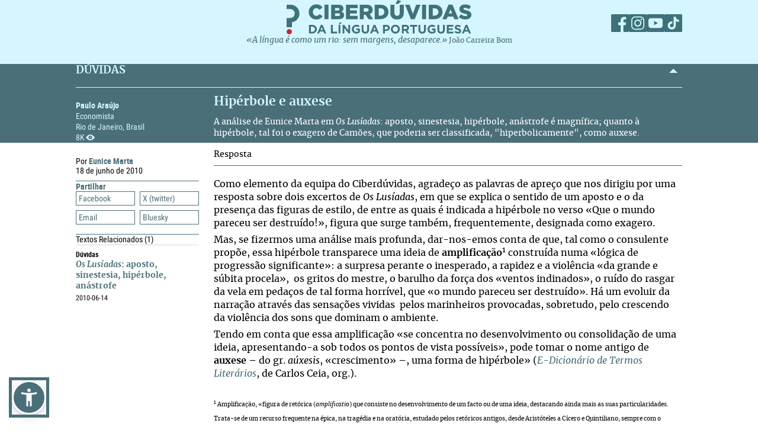

--- FILE ---
content_type: text/html; charset=UTF-8
request_url: https://ciberduvidas.iscte-iul.pt/consultorio/perguntas/hiperbole-e-auxese/28458
body_size: 35360
content:



	

<!DOCTYPE html>

<html lang="pt">
    

<head>

    <title>Hipérbole e auxese - Ciberdúvidas da Língua Portuguesa</title>

    
        
            <link rel="stylesheet" href="/assets/css/question.css">
        
            <link rel="stylesheet" href="/assets/css/article.css">
        
    

    
    
    

    <meta property="og:url" content="/consultorio/perguntas/hiperbole-e-auxese/28458">
    <meta property="og:type" content="article">
    <meta property="og:locale" content="pt_PT">
    <meta property="og:site_name" content="Ciberdúvidas da Língua Portuguesa">
    
        
            <meta property="og:title" content="Hipérbole e auxese">
            <meta name="twitter:title" content="Hipérbole e auxese" />
        
            <meta property="og:description" content="&lt;p style=&quot;text-align: justify;&quot;&gt;A análise de Eunice Marta em &lt;a href=&quot;/pergunta.php?id=28215&quot; target=&quot;_self&quot;&gt;&lt;span style=&quot;font-style: italic;&quot;&gt;Os Lusíadas&lt;/span&gt;: aposto, sinestesia, hipérbole, anástrofe&lt;/a&gt; é magnífica; quanto à hipérbole, tal foi o exagero de Camões, que poderia ser classificada, &amp;quot;hiperbolicamente&amp;quot;, como auxese.&lt;/p&gt;">
            <meta name="twitter:description" content="&lt;p style=&quot;text-align: justify;&quot;&gt;A análise de Eunice Marta em &lt;a href=&quot;/pergunta.php?id=28215&quot; target=&quot;_self&quot;&gt;&lt;span style=&quot;font-style: italic;&quot;&gt;Os Lusíadas&lt;/span&gt;: aposto, sinestesia, hipérbole, anástrofe&lt;/a&gt; é magnífica; quanto à hipérbole, tal foi o exagero de Camões, que poderia ser classificada, &amp;quot;hiperbolicamente&amp;quot;, como auxese.&lt;/p&gt;" />
        
    
    
    
    

    <!-- Meta values -->
    <meta charset="utf-8">
    <meta http-equiv="X-UA-Compatible" content="IE=edge">
    <meta name="viewport" content="width=device-width, initial-scale=1">
    <meta name="description" content="Tudo, aqui, à volta da língua portuguesa – o idioma oficial de Angola, Brasil, Cabo Verde, Guiné-Bissau, Moçambique, Portugal, São Tomé e Príncipe e Timor-Leste.">
    <meta name="keywords" content="Ciberdúvidas, Língua Portuguesa, Português, Acordo Ortográfico, Dúvidas, Perguntas, Respostas">
    <meta name="author" content="Ciberdúvidas/ISCTE-IUL">
    <meta name="google-site-verification" content="MTbFtzD7PB6jy8egHCWrfJ8KUsl_u5stItyI2KSCjc8" />

    <!-- Humans.txt & Robots.txt -->
    <link rel="author" href="humans.txt" />
    <link rel="robots" href="robots.txt" />

    <!-- Favicon -->
    <link rel="shortcut icon" type="image/png" href="/favicon.ico" />

    <!-- Material Design Icons -->
    <!-- bootstrap-datetimepicker.min.js style sheet -->

    <!-- My styles -->
    
    <link rel="stylesheet"  href="/assets/css/reset.css">

    <!-- Import for JQuery (this is the only javascript being imported here) -->
    <script type="text/javascript" src="/assets/js/jquery-1.9.0.min.js" ></script>
    <script type="text/javascript" src="/assets/js/sienna.min.js" ></script>
    <script type="text/javascript" src="/javascriptRoutes"></script>

</head>


    <body>
    <script type="text/javascript" src="/assets/js/sharer.min.js"></script>
    <script type="text/javascript" src="/assets/js/urlBase64ToUint8array.js"></script>
    <script type="text/javascript" src="/assets/js/web-push.js"></script>
    <script type="text/javascript" src="/assets/js/body.js"></script>
    <script type="text/javascript">
        function newSelected(selectedText){
            var url = window.location.href;
            var date = new Date();
            var day = date.getDate();
            var month = date.getMonth() + 1;
            var year = date.getFullYear();
            if(day < 10){
                day='0'+day;
            }

            if(month < 10){
                month = '0' + month;
            }

            var newSelected = "'" + selectedText + "'\n\n" +
            "in Ciberdúvidas da Língua Portuguesa, " + url + " [consultado em " + day + "-" + month + "-" + year + "]";
            // e.clipboardData is initially empty, but we can set it to the
            // data that we want copied onto the clipboard.

            return newSelected;
        }

        $(document).ready(function(){
            window.body = new Body();
            window.body.init();
        });

        
            $(document).ready(function(){
                setupClickableBehaviour();

                // $('.date-picker').datetimepicker({pickTime:false, language:'pt'});
                // $('.date-time-picker').datetimepicker({language:'pt'});

                $('.centered').center();

                adjustImagesInWrappers();

                setAdTracker();

                //var alert = "Relembramos que pode copiar e redistribuir o material disponibilizado neste site, mas deve atribuir o devido crédito e não usar para fins comerciais. Para mais detalhes consulte <a href='https://creativecommons.org/licenses/by-nc-nd/2.5/pt' target='_blank'>https://creativecommons.org/licenses/by-nc-nd/2.5/pt</a>";

                /*$("body").bind("copy", function(e){
                    bootbox.alert(alert);
                });

                $("body").bind("cut", function(){
                    bootbox.alert(alert);
                });*/

                document.addEventListener('copy', function(e) {
                    var selectedText = ""
                    if (window.getSelection){ // all modern browsers and IE9+
                        selectedText = window.getSelection().toString()
                    }

                    e.clipboardData.setData('text/plain', newSelected(selectedText));
                    //e.clipboardData.setData('text/html', newSelected);

                    // This is necessary to prevent the current document selection from
                    // being written to the clipboard.
                    e.preventDefault();
                });

                // Overwrite what is copied to the clipboard.
                document.addEventListener('cut', function(e) {
                    var selectedText = ""
                    if (window.getSelection){ // all modern browsers and IE9+
                        selectedText = window.getSelection().toString()
                    }

                    e.clipboardData.setData('text/plain', newSelected(selectedText));
                    //e.clipboardData.setData('text/html', newSelected);

                    // This is necessary to prevent the current document selection from
                    // being written to the clipboard.
                    e.preventDefault();
                });
            });
        
    </script>
        <div class="body-content">
            

            

<script type="text/javascript">
    function dismissWarningMessage(elem){
        jsRoutes.controllers.ApplicationController.dismissWarningMessage().ajax({
            type: "POST"
        })
        .done(function(data){
            $(elem).parent().parent().hide();
        });
    }
</script>


            

<header>
    
    <nav id="topNavbar">
        <div class="innerContainer">
            <div class="content">
                <div class="wrapper">
                    <div class="logoWrapper">
                        <a href="/" title="Índice">
                            <img src="/assets/img/2025/Ciberduvidas_Logo.svg"
                            alt="Ciberdúvidas - O portal de dúvidas da língua Portuguesa" title="Ciberdúvidas - O portal de dúvidas da língua Portuguesa"
                            class="logo-lg img-responsive">
                        </a>
                    </div>
                    <div class="socialLinks">
                        <ul>
                            <li><a href="https://www.facebook.com/ciberduvidas" target="_blank" title="Facebook"><span
                            class="fb"></span></a></li>
                            <li><a href="https://www.instagram.com/ciberduvidaslinguaportuguesa/" target="_blank"
                            title="Instagram"><span class="insta"></span></a></li>
                            <li><a href="https://www.youtube.com/@ciberduvidasdalinguaportug4841" target="_blank"
                            title="youtube"><span class="youtube"></span></a></li>
                            <li><a href="https://www.tiktok.com/@ciberduvidas" target="_blank"
                            title="tiktok"><span class="tiktok"></span></a></li>
                        </ul>
                    </div>
                </div>
                <div class="quoteBox">
                    <a href="/aberturas/a-lingua-e-como-um-rio/169" title="A língua é como um rio">«A língua é como um rio: sem margens, desaparece.»</a>
                    <a href="/autores/joao-carreira-bom/326"><span class="authorA">João Carreira Bom</span></a>
                </div>
            </div>
        </div>
    </nav>
</header>

            


            <div id="conteudo-principal">
                
        <section class="accordion duvidas list innerQuestion" id="searchSection">
            <div class="innerContainer">
                <div class="content">
                    <header>
                        <h2>DÚVIDAS</h2>
                        <span class="arrow aligned"></span>
                    </header>
                    <div class="holder closed"></div>
                    <div class="main">
                        <nav>
                            <a href="#" class="closeNav" title="close nav"></a>
                            <div class="question-asker">
                                
                                    
                                        <span class="name">Paulo Araújo</span>
                                    
                                    
                                        <span class="job">  Economista</span>
                                        
                                    
                                

                                
                                    <span class="location">
                                        
                                        Rio de Janeiro, Brasil
                                    </span>
                                
                                <span class="nr-views">8K</span>
                            </div>
                        </nav>
                        <article>
                            <div class="articleContainer">
                                <h3>
                                    Hipérbole e auxese
                                </h3>
                                <div class="description">
                                    
                                        <p style="text-align: justify;">A análise de Eunice Marta em <a href="/pergunta.php?id=28215" target="_self"><span style="font-style: italic;">Os Lusíadas</span>: aposto, sinestesia, hipérbole, anástrofe</a> é magnífica; quanto à hipérbole, tal foi o exagero de Camões, que poderia ser classificada, "hiperbolicamente", como auxese.</p>
                                    
                                </div>
                            </div>
                        </article>
                    </div>
                </div>
            </div>
        </section>
        <section class="accordion list artigos">
            <div class="innerContainer">
                <div class="content" style=" padding-top:0">
                    <div class="main" style="border-top: none;">
                        <nav class="innerPageNav">
                            <a href="#" class="closeNav" title="close nav"></a>
                            <div class="navContainer">
                                <div class="credits">
                                    <p class="by">
                                        
                                            
                                                
                                                    Por <a class="author" href="/autores/eunice-marta/390">
                                                    Eunice Marta
                                                    </a>
                                                
                                            
                                        
                                    </p>
                                    
                                        <div class="date" style="color: black">
                                                18
                                                de junho de 2010
                                        </div>
                                    
                                </div>
                                <div class="moreTexts">
                                    <div class="dropdown share">
                                        <div class="dropdownHeader">
                                            <p>Partilhar</p>
                                            <span class="arrow"></span>
                                        </div>
                                        <div class="shareBtns dropdownContent">
                                            <div data-sharer="facebook" data-title="Hipérbole e auxese" data-subject="A análise de Eunice Marta em Os Lusíadas: aposto, sinestesia, hipérbole, anástrofe é magnífica; quanto à hipérbole, tal foi o exagero de Camões, que poderia ser classificada, \&quot;hiperbolicamente\&quot;, como auxese."  data-hashtag="auxese #hipérbole #retórica" data-url="https://ciberduvidas.iscte-iul.pt/consultorio/perguntas/hiperbole-e-auxese/28458">Facebook</div>
<div data-sharer="x" data-title="Hipérbole e auxese" data-subject="A análise de Eunice Marta em Os Lusíadas: aposto, sinestesia, hipérbole, anástrofe é magnífica; quanto à hipérbole, tal foi o exagero de Camões, que poderia ser classificada, \&quot;hiperbolicamente\&quot;, como auxese." data-hashtag="auxese #hipérbole #retórica" data-url="https://ciberduvidas.iscte-iul.pt/consultorio/perguntas/hiperbole-e-auxese/28458">X (twitter)</div>
<div data-sharer="email" data-title="Hipérbole e auxese" data-subject="A análise de Eunice Marta em Os Lusíadas: aposto, sinestesia, hipérbole, anástrofe é magnífica; quanto à hipérbole, tal foi o exagero de Camões, que poderia ser classificada, \&quot;hiperbolicamente\&quot;, como auxese." data-url="https://ciberduvidas.iscte-iul.pt/consultorio/perguntas/hiperbole-e-auxese/28458">Email</div>
<div data-sharer="bluesky" data-title="Hipérbole e auxese" data-subject="A análise de Eunice Marta em Os Lusíadas: aposto, sinestesia, hipérbole, anástrofe é magnífica; quanto à hipérbole, tal foi o exagero de Camões, que poderia ser classificada, \&quot;hiperbolicamente\&quot;, como auxese." data-hashtag="auxese #hipérbole #retórica" data-url="https://ciberduvidas.iscte-iul.pt/consultorio/perguntas/hiperbole-e-auxese/28458">Bluesky</div>
                                        </div>
                                    </div>
                                    
                                        <div class="dropdown related">
                                            <div class="dropdownHeader">
                                                <p>Textos Relacionados <span class="count">(1)</span></p>
                                            </div>
                                            <div class="relatedArticles light">
                                            
                                                <ul>
                                                    
                                                        <li>
                                                            <div>
                                                                <div class="category">
                                                                    Dúvidas
                                                                    
                                                                </div>
                                                                <a href="/consultorio/perguntas/os-lusiadas-aposto-sinestesia-hiperbole-anastrofe/28413"><i>Os Lusíadas</i>: aposto, sinestesia, hipérbole, anástrofe</a>
                                                                <p><span class="date"></span><span class="date">
                                                                    
                                                                        2010-06-14
                                                                    
                                                                </span></p>
                                                            </div>
                                                        </li>
                                                    
                                                </ul>
                                            
                                            </div>
                                        </div>
                                    
                                </div>
                            </div>
                        </nav>
                        <article>
                            <h3 class="">Resposta
                                
                            </h3>
                            <div class="articleContainer">
                                <div class="articleContent answerContent">
                                    <p style="text-align: justify;">Como elemento da equipa do Ciberdúvidas, agradeço as palavras de apreço que nos dirigiu por uma resposta sobre dois excertos de <em>Os Lusíadas</em>, em que se explica o sentido de um aposto e o da presença das figuras de estilo, de entre as quais é indicada a hipérbole no verso «Que o mundo pareceu ser destruído!», figura que surge também, frequentemente, designada como exagero.</p>
<p style="text-align: justify;">Mas, se fizermos uma análise mais profunda, dar-nos-emos conta de que, tal como o consulente propõe, essa hipérbole transparece uma ideia de <strong>amplificação</strong><sup>1</sup> construída numa «lógica de progressão significante»: a surpresa perante o inesperado, a rapidez e a violência «da grande e súbita procela»,&#xa0; os gritos do mestre, o barulho da força dos «ventos indinados», o ruído do rasgar da vela em pedaços de tal forma horrível, que «o mundo pareceu ser destruído». Há um evoluir da narração através das sensações vividas&#xa0; pelos marinheiros provocadas, sobretudo, pelo crescendo da violência dos sons que dominam o ambiente.</p>
<p style="text-align: justify;">Tendo em conta que essa amplificação «se concentra no desenvolvimento ou consolidação de uma ideia, apresentando-a sob todos os pontos de vista possíveis», pode tomar o nome antigo de <strong>auxese</strong> – do gr. <em>aúxesis</em>, «crescimento» –, uma forma de hipérbole» (<em><a href="http://www2.fcsh.unl.pt/edtl/index.htm." target="_self">E-Dicionário de Termos Literários</a></em>, de Carlos Ceia, org.).</p>
<p style="text-align: justify;">&#xa0;&#xa0; <br><span style="font-size: 8pt;"><sup>1</sup> Amplificação, «figura de retórica (<em>amplificatio</em>) que consiste no desenvolvimento de um facto ou de uma ideia, destacando ainda mais as suas particularidades. Trata-se de um recurso frequente na épica, na tragédia e na oratória, estudado pelos retóricos antigos, desde Aristóteles a Cícero e Quintiliano, sempre com o sentido de “realçar uma ideia, para a fazer valer”» (<em>idem</em>).</span></p>
                                </div>
                                
                                    <div class="articleInfo">
                                        
                                            <div class="theme item">
                                                <span class="labels">Tema</span>
                                                <a href="/consultorio/temas/13">Figuras de estilo</a>
                                            </div>
                                        

                                        
                                            <div class="wordclass item">
                                                <span class="labels">Classe de Palavras</span>
                                                <a href="/consultorio/classes/1">substantivo</a>
                                            </div>
                                        

                                        

                                        
                                        
                                        
                                        
                                        
                                        
                                        
                                    </div>
                                
                            </div>
                        </article>
                    </div>
                </div>
            </div>
        </section>
        <div class="blueSeparator"></div>

<script>
  $(function(){
  	$("span.audio").each(function(){
  		var that = $(this);
  		var id = $(this).attr("data-id");
  		jsRoutes.controllers.BackofficeAudioController.isAudioAlive().ajax({
  			method: "POST",
  			data: {id: id}
  		}).done(function(data){
			$(that).html("<audio id='player' controls><source src='" + $(that).attr('data-path') + "' type='" + $(that).attr('data-mimetype') + "' /></audio>");
			$(that).show();
  		}).fail(function(){
			$(that).html("");
		});
  	});
  });

  // const player = new Plyr('#player');
</script>

	
            </div>

            

<script type="text/javascript">
        $(function(){
            if (!('serviceWorker' in navigator)) {
                // Service Worker isn't supported on this browser, disable or hide UI.
                console.debug("Service worker not supported");
                noPush = true;
            }

            if (!('PushManager' in window)) {
                // Push isn't supported on this browser, disable or hide UI.
                console.debug("Push Notifications not supported");
                noPush = true;
            }

            if(!noPush){
                navigator.serviceWorker.getRegistrations().then(function([reg]) {
                    if(reg){
                        reg.pushManager.getSubscription().then(function(subscription) {
                            if(subscription){
                                $("#remove-notifs").show();
                            }else{
                                $("#add-notifs").show();
                            }
                        })
                    }else{
                        $("#add-notifs").show();
                    }
                })
            }
        })
</script>
<footer>
    <div class="innerContainer">
        <div class="content">
            <div class="footerContainer">
                    <!-- Articles Section -->
                <div class="footerSection">
                    <a href="/artigos" class="footerSectionLabel">Artigos</a>
                    <div class="footerToggle">
                        
                            
                                <ul>
                                
                                    
                                        <li><a href="/artigos/rubricas/acordo" title="Categoria: Acordo Ortográfico">Acordo Ortográfico</a></li>
                                    
                                
                                    
                                        <li><a href="/artigos/rubricas/antologia" title="Categoria: Antologia">Antologia</a></li>
                                    
                                
                                    
                                
                                    
                                
                                    
                                        <li><a href="/artigos/rubricas/controversias" title="Categoria: Controvérsias">Controvérsias</a></li>
                                    
                                
                                    
                                        <li><a href="/artigos/rubricas/diversidades" title="Categoria: Diversidades">Diversidades</a></li>
                                    
                                
                                    
                                        <li><a href="/artigos/rubricas/ensino" title="Categoria: Ensino">Ensino</a></li>
                                    
                                
                                    
                                        <li><a href="/artigos/rubricas/glossario" title="Categoria: Glossários">Glossários</a></li>
                                    
                                
                                    
                                        <li><a href="/artigos/rubricas/literatura" title="Categoria: Literatura">Literatura</a></li>
                                    
                                
                                    
                                        <li><a href="/artigos/rubricas/lusofonias" title="Categoria: Lusofonias">Lusofonias</a></li>
                                    
                                
                                    
                                        <li><a href="/artigos/rubricas/idioma" title="Categoria: O nosso idioma">O nosso idioma</a></li>
                                    
                                
                                    
                                        <li><a href="/artigos/rubricas/pelourinho" title="Categoria: Pelourinho">Pelourinho</a></li>
                                    
                                
                                    
                                
                                </ul>
                            
                        
                    </div>
                </div>

                    <!-- Questions and News Section -->
                <div class="footerSection">
                    <a href="/consultorio" class="footerSectionLabel">Dúvidas</a>
                    <div class="footerToggle">
                        <ul>
                            <li><a href="/consultorio/frequentes/" >FREQUENTES</a></li>
                            <li ><a href="/consultorio" >RECENTES</a></li>
                            <li ><a href="/correio" >Correio</a></li>
                            <li ><a href="/artigos/rubricas/ciberduvidas_responde" >Ciberdúvidas Responde</a></li>
                            <li ><a href="/artigos/rubricas/ciberduvidas_escolas" >Ciberdúvidas vai às escolas</a></li>
                            <li ><a href="/contacto" >ENVIE-NOS UMA DÚVIDA</a></li>
                        </ul>
                    </div>
                    <a href="/atualidades/noticias" class="footerSectionLabel">Atualidades</a>
                    <div class="footerToggle">
                        <ul>
                            <li><a href="/atualidades/noticias" >NOTíCIAS</a></li>
                            <li ><a href="/atualidades/montra" >MONTRA DE LIVROS</a></li>
                            <li><a href="/aberturas" >Aberturas</a></li>
                        </ul>
                    </div>
                </div>

                    <!-- Ciberdúvidas and Links Section -->
                <div class="footerSection">
                    <a href="/quem-somos/equipa" class="footerSectionLabel">Ciberdúvidas</a>
                    <div class="footerToggle">
                        <ul>
                            <li><a href="/quem-somos/equipa" >EQUIPA</a></li>
                            
                                <li ><a href="/quem-somos/premios/935" >PRÉMIOS</a></li>
                            
                            <li ><a href="/autores" >AUTORES</a></li>
                            <li><a href="/quem-somos/contactos/937" >Contactos</a></li>
                            <li><a href="/quem-somos/patrocinadores-e-parcerias/938">Parceiros</a></li>
                            <li><a href="/quem-somos/ajuda/1118">Ajuda</a></li>
                            <li><a href="/quem-somos/ligacoes/936">Endereços úteis</a></li>
                        </ul>
                        <div class="footer-icons">
                            <a href="/rss" ><img src="/assets/img/2025/Social_ciberd-03.svg" alt="RSS Feed"></a>
                            <a href="/boletim/subscrever" ><img src="/assets/img/2025/Social_ciberd-04.svg" alt="Email"></a>
                            <a href="#add-notifs" id="add-notifs" onclick="askPermission()"  style="display:none"><img src="/assets/img/2025/Social_ciberd-05.svg" alt="Notifications"></a>
                            <a href="#remove-notifs" id="remove-notifs" onclick="askPermission()"  style="display:none"><img src="/assets/img/2025/Social_ciberd-06.svg" alt="Remove Notifications"></a>
                        </div>
                    </div>
                </div>

                <!-- About Section -->
            <div class="footerSection about">
                <a href="/quem-somos" class="footerSectionLabel">Quem Somos</a>
                <div class="footerToggle">
                    <p>
                        Este é um espaço de esclarecimento, informação, debate e promoção da língua portuguesa, numa
                        perspetiva de afirmação dos valores culturais dos oito países de língua oficial portuguesa,
                        fundado
                        em 1997.
                    </p>
                    <p><a href="/quem-somos">ver mais</a></p>
                    <div class="license">
                        <a href="http://creativecommons.org/licenses/by-nc-nd/2.5/pt/" target="_blank"><img src="/assets/img/2025/CreativeCommons.svg" alt="Creative Commons License"></a>
                    </div>
                    <div class="socialLinks">
                        <ul>
                            <li><a href="https://www.facebook.com/ciberduvidas" target="_blank" title="Facebook"><span
                            class="fb"></span></a></li>
                            <li><a href="https://www.instagram.com/ciberduvidaslinguaportuguesa/" target="_blank"
                            title="Instagram"><span class="insta"></span></a></li>
                            <li><a href="https://www.youtube.com/@ciberduvidasdalinguaportug4841" target="_blank"
                            title="youtube"><span class="youtube"></span></a></li>
                            <li><a href="https://www.tiktok.com/@ciberduvidas" target="_blank"
                            title="tiktok"><span class="tiktok"></span></a></li>
                        </ul>
                    </div>
                </div>
            </div>
        </div>
    </div>
    </div>
</footer>
<section class="bottomFooter">
    <div class="innerContainer">
        <div class="content">
            <a href="http://www.iscte-iul.pt/" target="_blank"><img src="/assets/img/2025/iscte.svg" alt="ISCTE-Instituto Universitário de Lisboa" id="imgIscte"/></a>
            <a href="http://www.portugal.gov.pt/pt/ministerios/medu.aspx" target="_blank"><img src="/assets/img/2025/RP_edu-cropped.svg" alt="ISCTE-Instituto Universitário de Lisboa" id="imgRpEduCropped"/><img src="/assets/img/2025/DGE.svg" alt="ISCTE-Instituto Universitário de Lisboa" id="imgDge" style="margin-left: 21px"></a>
            <a href=""><img src="/assets/img/2025/ciberamigos.jpg" alt="ISCTE-Instituto Universitário de Lisboa" id="imgCiberamigos"/></a>
        </div>
    </div>
</section>

            <script type="text/javascript">
	function notifHide(){
		var now = new Date();
		now.setMonth(now.getMonth()+1);
		document.cookie = "hideNotifs=longLiveHideNotifs; expires=" + now.toUTCString() + "; path=/";
		$("#notifications-bar").hide();
	}

	$(function(){
		var found = false;
		if(document.cookie){
			var cookies = document.cookie.split(";")
			for(var i=0; i < cookies.length; i++){
				var cookieSplit = cookies[i].split("=")
				var key = cookieSplit[0].trim();
				var value = cookieSplit[1].trim();
				if(key == 'hideNotifs' && value == 'longLiveHideNotifs'){
					found = true;
				}
			}

		}

        if (!('serviceWorker' in navigator)) {
          // Service Worker isn't supported on this browser, disable or hide UI.
          console.debug("Service worker not supported");
          noPush = true;
        }

        if (!('PushManager' in window)) {
          // Push isn't supported on this browser, disable or hide UI.
          console.debug("Push Notifications not supported");
          noPush = true;
        }

		if(found !== true && !noPush) {
            $("#notifications-bar").show();
        }
        if (!noPush) {
            navigator.serviceWorker.getRegistrations().then(function ([reg]) {
                if (reg) {
                    reg.pushManager.getSubscription().then(function (subscription) {
                        if (subscription) {
                            $("#notifications-bar").hide();
                        }
                    })
                }
            })
        }
	})
</script>

<section id="notifications-bar" style="display:none">
    <div id="wrapper">
        <div class="info"><p>Se pretende receber notificações de cada vez que um conteúdo do Ciberdúvidas é atualizado, subscreva as notificações clicando no botão <strong>Subscrever notificações</strong></p></div>
        <div class="container">
            <a href="#" class="btn btn-default" onclick="notifHide()">Fechar</a>
            <a href="#" class="btn btn-default btn-primary" onclick="askPermission()">Subscrever notificações</a>
        </div>
    </div>
</section>
        </div>

        



    <!-- Javascript -->
    <!-- JQuery has already been imported at this point -->
    
    
    
    
    
    <!-- Bootstrap -->
    <script type="text/javascript" src="/assets/js/bootstrap.min.js"></script>
    <!-- bootstrap-datetimepicker.min.js -->
    
    
    <!-- bootbox.js -->
    <script type="text/javascript" src="/assets/js/bootbox.min.js"></script>

    <script type="text/javascript" src="/assets/js/main.js"></script>
    <script type="text/javascript" src="/assets/js/homepage.js"></script>
    <script type="text/javascript" src="/assets/js/utils/validation.js"></script>

    <!-- Javascript includes -->
    
        <script type="text/javascript" src="/assets/js/fo/auto_link_generator.js"></script>
    


        
<!-- Google analytics code -->

<div id="analytics_code">
	
		<!-- Global site tag (gtag.js) - Google Analytics -->
		<script async src="https://www.googletagmanager.com/gtag/js?id=UA-63788575-2"></script>
		<script>
		  window.dataLayer = window.dataLayer || [];
		  function gtag(){dataLayer.push(arguments);}
		  gtag('js', new Date());

		  gtag('config', 'UA-63788575-2');
		</script>
	
</div>
    </body>
</html>




--- FILE ---
content_type: image/svg+xml
request_url: https://ciberduvidas.iscte-iul.pt/assets/img/2025/iscte.svg
body_size: 7156
content:
<svg id="Layer_1" data-name="Layer 1" xmlns="http://www.w3.org/2000/svg" viewBox="0 0 262.15 41.5"><path d="M179.55,15.24v-8H181v8Z"/><path d="M187.75,15.24l-3.5-5.6.09,5.6h-1.46v-8h1.35l3.54,5.64-.18-5.64h1.48v8Z"/><path d="M196.35,14.62a4.17,4.17,0,0,1-2.62.83,4.28,4.28,0,0,1-3.11-1.19,2.83,2.83,0,0,1-.39-.52l1.26-.88a2.72,2.72,0,0,0,2.48,1.2,3.14,3.14,0,0,0,.59-.05c.17,0,.95-.25.95-1a.82.82,0,0,0-.15-.48c-.27-.36-1-.46-1.39-.55l-.95-.22a4.86,4.86,0,0,1-1.21-.37,2,2,0,0,1-1.15-1.86A2.41,2.41,0,0,1,191,8.36,3.1,3.1,0,0,1,193.82,7a3.8,3.8,0,0,1,3.23,1.62l-1.23.92a2.33,2.33,0,0,0-2.08-1.19c-.08,0-1.08,0-1.41.61a.71.71,0,0,0-.09.36.69.69,0,0,0,.1.37c.19.32.63.43,1.37.58l.83.19a3.71,3.71,0,0,1,2.12,1,1.78,1.78,0,0,1,.47,1.34A2.16,2.16,0,0,1,196.35,14.62Z"/><path d="M201.44,8.59v6.65H200V8.59h-2.18V7.25h5.88V8.59Z"/><path d="M204.8,15.24v-8h1.47v8Z"/><path d="M211.11,8.59v6.65h-1.49V8.59h-2.18V7.25h5.88V8.59Z"/><path d="M220.77,13.61c-.26.8-1.17,1.83-3.13,1.83a3.28,3.28,0,0,1-2.54-.95,2.39,2.39,0,0,1-.51-.86,5.66,5.66,0,0,1-.12-1.63V7.25H216v4.91a2.46,2.46,0,0,0,.08.88c.15.48.58,1,1.64,1,.2,0,1.29,0,1.62-.9a2.82,2.82,0,0,0,.11-1V7.25h1.49v4.6A5.39,5.39,0,0,1,220.77,13.61Z"/><path d="M225.73,8.59v6.65h-1.49V8.59h-2.17V7.25h5.87V8.59Z"/><path d="M234.81,14.3a3.72,3.72,0,0,1-1.36.92,4.13,4.13,0,0,1-1.4.22,3.37,3.37,0,0,1-2.74-1.23,4.35,4.35,0,0,1-1.06-3,4.83,4.83,0,0,1,.24-1.55,3.77,3.77,0,0,1,6.43-1.39,4.23,4.23,0,0,1,1,2.93,4.53,4.53,0,0,1-1.11,3.06Zm-.88-4.84a2.1,2.1,0,0,0-1.85-1.05,2.26,2.26,0,0,0-1,.24,2.69,2.69,0,0,0-1.27,2.55,3,3,0,0,0,1.13,2.51,2.13,2.13,0,0,0,1.18.34,2.22,2.22,0,0,0,.92-.19,2.57,2.57,0,0,0,1.39-2.46A3.5,3.5,0,0,0,233.93,9.46Z"/><path d="M185.86,26.44c-.26.81-1.18,1.84-3.14,1.84a3.28,3.28,0,0,1-2.53-1,2.25,2.25,0,0,1-.51-.86,5.24,5.24,0,0,1-.13-1.63V20.08h1.51V25a2.55,2.55,0,0,0,.08.89c.15.47.58.95,1.64.95.19,0,1.29,0,1.62-.91a2.81,2.81,0,0,0,.1-1V20.08H186v4.61A5.32,5.32,0,0,1,185.86,26.44Z"/><path d="M192.7,28.07l-3.5-5.6.09,5.6h-1.46v-8h1.35l3.54,5.64-.18-5.64H194v8Z"/><path d="M195.83,28.07v-8h1.47v8Z"/><path d="M202.69,28.07h-2l-2.35-8h1.57l1.79,6.31,1.74-6.31H205Z"/><path d="M206,28.07v-8h5.68v1.33h-4.21v1.88h3.86v1.29h-3.86v2.15h4.5v1.34Z"/><path d="M217.47,28.07l-1.58-3h-1.34v3h-1.49v-8h3.27a2.63,2.63,0,0,1,2.16,1,2.58,2.58,0,0,1,.48,1.56,2.9,2.9,0,0,1-.14.9,2.21,2.21,0,0,1-1.43,1.3l1.78,3.26ZM217,21.61a2,2,0,0,0-1.2-.24h-1.21v2.49h.53a4.29,4.29,0,0,0,1.78-.19,1.16,1.16,0,0,0,.6-1.07,1.13,1.13,0,0,0-.5-1Z"/><path d="M225.83,27.45a4.08,4.08,0,0,1-2.61.83,4.24,4.24,0,0,1-3.12-1.19,3.31,3.31,0,0,1-.38-.52L221,25.7a2.71,2.71,0,0,0,2.48,1.2,2.56,2.56,0,0,0,.58-.06c.17,0,1-.25,1-1a.88.88,0,0,0-.15-.48c-.27-.36-1-.46-1.39-.56l-1-.21a5,5,0,0,1-1.21-.37,2,2,0,0,1-1.14-1.86,2.35,2.35,0,0,1,.31-1.18,3.12,3.12,0,0,1,2.85-1.31,3.79,3.79,0,0,1,3.23,1.62l-1.24.91a2.33,2.33,0,0,0-2.07-1.19c-.08,0-1.09,0-1.42.62a.77.77,0,0,0-.09.36.66.66,0,0,0,.11.36c.19.33.63.43,1.37.59l.82.18a3.77,3.77,0,0,1,2.13,1,1.8,1.8,0,0,1,.47,1.35,2.15,2.15,0,0,1-.79,1.75Z"/><path d="M227.92,28.07v-8h1.47v8Z"/><path d="M234.24,21.43v6.64h-1.5V21.43h-2.17V20.08h5.88v1.35Z"/><path d="M241.61,28.07l-.46-1.56h-3l-.46,1.56h-1.61l2.71-8h1.7l2.73,8Zm-2-6.55-1.11,3.68h2.21ZM240,19.3h-1l.61-1.36h1.62Z"/><path d="M248.64,28.07l-1.57-3h-1.35v3h-1.48v-8h3.27a2.45,2.45,0,0,1,2.64,2.53,2.71,2.71,0,0,1-.15.9,2.18,2.18,0,0,1-1.43,1.3l1.78,3.26Zm-.51-6.46a2,2,0,0,0-1.2-.24h-1.21v2.49h.53a4.26,4.26,0,0,0,1.78-.19,1.15,1.15,0,0,0,.6-1.07,1.11,1.11,0,0,0-.5-1Z"/><path d="M251.54,28.07v-8H253v8Z"/><path d="M261,27.13a3.43,3.43,0,0,1-1.36.92,4,4,0,0,1-1.39.23A3.38,3.38,0,0,1,255.55,27a4.28,4.28,0,0,1-1.06-2.95,4.83,4.83,0,0,1,.24-1.55,3.78,3.78,0,0,1,6.43-1.4,4.24,4.24,0,0,1,1,2.94A4.45,4.45,0,0,1,261,27.13Zm-.87-4.83a2.09,2.09,0,0,0-1.86-1.05,2.24,2.24,0,0,0-1,.23A2.71,2.71,0,0,0,256,24a3,3,0,0,0,1.13,2.52,2.2,2.2,0,0,0,2.09.14,2.55,2.55,0,0,0,1.4-2.45,3.59,3.59,0,0,0-.48-1.94Z"/><path d="M184,40.69a5.91,5.91,0,0,1-2,.22h-2.55v-8h2.87a6.3,6.3,0,0,1,1.15.09,3.22,3.22,0,0,1,1.93,1.2,4.49,4.49,0,0,1,.82,2.77c0,1.59-.61,3.18-2.26,3.71Zm-.09-5.91a2.33,2.33,0,0,0-.84-.43,4.44,4.44,0,0,0-1.29-.09H181v5.3h.39a11.13,11.13,0,0,0,1.65-.07,1.79,1.79,0,0,0,1.17-.62,3.47,3.47,0,0,0,.48-1.9A2.75,2.75,0,0,0,183.87,34.78Z"/><path d="M187.55,40.91v-8h5.68v1.34H189v1.88h3.86v1.29H189v2.14h4.49v1.35Z"/><path d="M197.93,40.91v-8h1.51v6.64h3.17v1.36Z"/><path d="M203.81,40.91v-8h1.47v8Z"/><path d="M212.58,40.29a4.12,4.12,0,0,1-2.61.82,4.24,4.24,0,0,1-3.12-1.19,2.58,2.58,0,0,1-.38-.52l1.26-.87a2.71,2.71,0,0,0,2.48,1.2,3.2,3.2,0,0,0,.59,0c.17,0,.95-.25.95-1a.8.8,0,0,0-.15-.48c-.27-.36-1-.46-1.39-.55l-1-.22a5.13,5.13,0,0,1-1.21-.37,2,2,0,0,1-1.14-1.86,2.35,2.35,0,0,1,.31-1.18,3.12,3.12,0,0,1,2.85-1.31,3.79,3.79,0,0,1,3.23,1.62l-1.24.92A2.31,2.31,0,0,0,210,34.06c-.08,0-1.09,0-1.42.61a.8.8,0,0,0-.09.36.64.64,0,0,0,.11.36c.19.33.63.44,1.37.59l.82.18a3.77,3.77,0,0,1,2.13,1,1.82,1.82,0,0,1,.47,1.35,2.14,2.14,0,0,1-.79,1.76Z"/><path d="M220,40.55a4.18,4.18,0,0,1-2.18.36h-3.14v-8h2.86a11.93,11.93,0,0,1,1.2,0,2.16,2.16,0,0,1,1.43.64,1.85,1.85,0,0,1,.51,1.28,1.73,1.73,0,0,1-.72,1.44,1.68,1.68,0,0,1-.6.22,1.87,1.87,0,0,1,.61.21,2,2,0,0,1,1.08,1.9,2.1,2.1,0,0,1-1,1.91Zm-1.05-6c-.39-.48-1.09-.43-1.62-.43h-1.17v2h.52c.4,0,.8,0,1.2,0a1.38,1.38,0,0,0,1-.37.84.84,0,0,0,.25-.62.91.91,0,0,0-.19-.55Zm-.07,2.87a4.58,4.58,0,0,0-1.88-.19h-.84v2.37h1.68a1.72,1.72,0,0,0,1.44-.41,1,1,0,0,0,.25-.7,1.18,1.18,0,0,0-.65-1.07Z"/><path d="M228.66,40a3.72,3.72,0,0,1-1.36.92,4.13,4.13,0,0,1-1.4.22,3.37,3.37,0,0,1-2.74-1.23,4.35,4.35,0,0,1-1.06-3,4.83,4.83,0,0,1,.24-1.55A3.77,3.77,0,0,1,228.77,34a4.23,4.23,0,0,1,1,2.93A4.53,4.53,0,0,1,228.66,40Zm-.88-4.84a2.08,2.08,0,0,0-1.85-1.05,2.26,2.26,0,0,0-1,.24,2.68,2.68,0,0,0-1.27,2.55,3,3,0,0,0,1.13,2.51,2.13,2.13,0,0,0,1.18.34,2.22,2.22,0,0,0,.92-.19,2.55,2.55,0,0,0,1.39-2.46A3.5,3.5,0,0,0,227.78,35.13Z"/><path d="M235.89,40.91l-.46-1.57h-3L232,40.91h-1.61l2.71-8h1.7l2.73,8Zm-2-6.56L232.82,38H235Z"/><path d="M153.11,21.29l-.06-.27a10.55,10.55,0,0,0-20.25,0,2.86,2.86,0,0,0-.07.28Z" style="fill:none"/><rect y="7.24" width="7.42" height="33.33"/><path d="M36.76,21.3H25c-3.07,0-5-1.44-5-3.7,0-2.08,1.91-3.36,5-3.36H46.31V8.17H24.11c-7.23,0-11.8,3.64-11.8,9.6s4.57,9.61,11.8,9.61H36.85c3.06,0,5,1.45,5,3.76,0,2.08-1.91,3.36-5,3.36H14.62v6.07H36.76c7.76,0,12.62-3.76,12.62-9.66S44.52,21.3,36.76,21.3Z"/><path d="M105.83,35.19c-4.68,0-7.87-3.41-7.87-8.28V14.24h22.57V8.17H98V.06H91v27.2c0,8.45,6,14.18,14.82,14.18s14.53-5.68,14.74-14h-6.94C113.43,32,110.31,35.19,105.83,35.19Z"/><path d="M132.86,27.4H160.5v-.31h0V24.37a20.58,20.58,0,0,0-.22-3v-.11h0c-1.33-8.35-8.09-14-17.29-14-10.36,0-17.77,7.12-17.77,17.13,0,9.49,7.41,16.2,17.77,16.2h13.31l0-6.08H143c-5,0-8.88-2.76-10.14-7.09Zm10.1-14A10.08,10.08,0,0,1,153.05,21a2,2,0,0,0,.07.26H132.73a2.68,2.68,0,0,0,.07-.27A10.08,10.08,0,0,1,143,13.43Z"/><rect width="7.42" height="2.74"/><path d="M70.54,35.31C64.34,35.31,60,30.68,60,24.37s4.39-10.94,10.59-10.94a10.18,10.18,0,0,1,8.93,4.76l6.43-2.56C83,10.46,77.47,7.24,70.54,7.24c-10.36,0-17.77,7.12-17.77,17.13S60.18,41.5,70.54,41.5c9.22,0,16-5.71,17.3-14.1H80.77a10.13,10.13,0,0,1-10.23,7.91Z"/></svg>